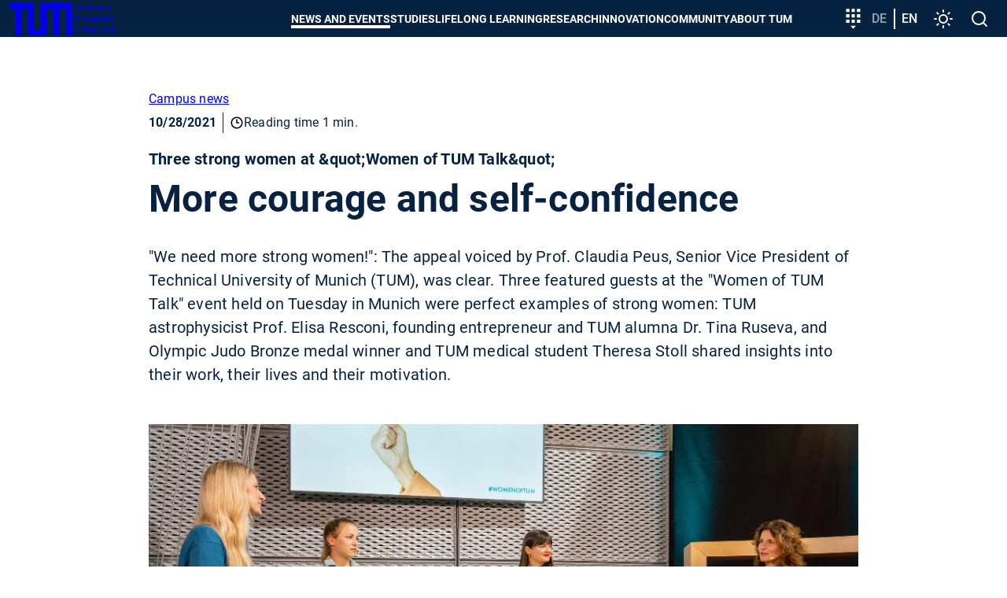

--- FILE ---
content_type: application/javascript; charset=utf-8
request_url: https://www.tum.de/typo3conf/ext/in2template/Resources/Public/JavaScripts/main.js?1768313863
body_size: 30
content:
import"./helper-ItCMaPN9.js";
